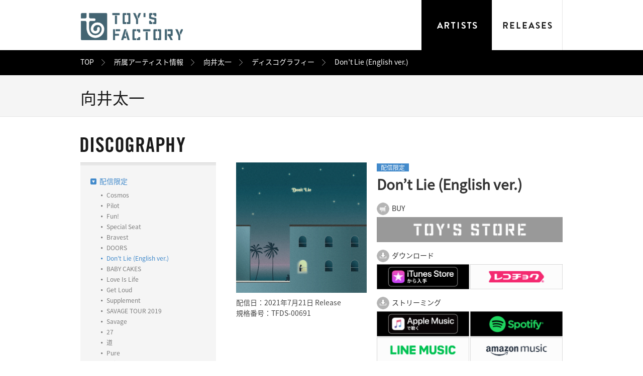

--- FILE ---
content_type: text/html; charset=UTF-8
request_url: https://www.toysfactory.co.jp/artist/taichimukai/disco/2311
body_size: 6680
content:

<!DOCTYPE html>
<html lang="ja">
<head>
<meta charset="utf-8" />
<title>向井太一 | TOY'S FACTORY</title>
<meta http-equiv="Content-Type" content="text/html; charset=utf-8">
<meta name="description" content="向井太一のTOY'S FACTORYオフィシャルサイト内ページでは最新ニュース、ライブ情報、ディスコグラフィなど掲載中！" />
<meta name="keywords" content="TOY'S FACTORY,トイズファクトリー,Mr.Children,ミスターチルドレン,CD,DVD,Music,音楽,アーティスト,試聴, デモ,オーディション,レーベル,グッズ" />
<meta name="viewport" content="width=1040, user-scalable=yes">
<link rel="stylesheet" href="/global/styles/reset.css">
<link rel="stylesheet" href="/global/styles/common.css">
<link rel="stylesheet" href="/global/styles/artists_discography_article.css">
<!-- OG setting -->
<meta property="og:title" content="向井太一 | TOY'S FACTORY">
<meta property="og:type" content="article">
<meta property="og:description" content="向井太一のTOY'S FACTORYオフィシャルサイト内ページでは最新ニュース、ライブ情報、ディスコグラフィなど掲載中！">
<meta property="og:url" content="http://www.toysfactory.co.jp/artist/taichimukai">
<meta property="og:image" content="http://www.toysfactory.co.jp/global/images/sns/TOYS_OGP.png">
<!-- Twitter card setting -->
<!-- meta name="twitter:card" content="summary" -->
<!-- meta name="twitter:site" content="" -->
<!-- meta name="twitter:creator" content="" -->
<!-- meta name="twitter:url" content="" -->
<!-- meta name="twitter:title" content="" -->
<!-- meta name="twitter:description" content="" -->
<!-- meta name="twitter:image" content="" -->

<!-- Google Tag Manager -->
<script>(function(w,d,s,l,i){w[l]=w[l]||[];w[l].push({'gtm.start':
            new Date().getTime(),event:'gtm.js'});var f=d.getElementsByTagName(s)[0],
        j=d.createElement(s),dl=l!='dataLayer'?'&l='+l:'';j.async=true;j.src=
        'https://www.googletagmanager.com/gtm.js?id='+i+dl;f.parentNode.insertBefore(j,f);
    })(window,document,'script','dataLayer','GTM-KNMHKZQ');</script>
<!-- End Google Tag Manager -->

<!--[if lte IE 8]><script type="text/javascript" src="/common/js/html5.js"></script><![endif]-->
<script type="text/javascript" src="/global/scripts/lib/modernizr.js"></script>
<!--[if lte IE 6]><script type="text/javascript" src="/common/js/DD_belatedPNG_0.0.8a-min.js"></script><![endif]-->


<script type="text/javascript">
    if ((navigator.userAgent.indexOf('iPhone') > 0 && navigator.userAgent.indexOf('iPad') == -1) || navigator.userAgent.indexOf('iPod') > 0 || navigator.userAgent.indexOf('Android') > 0) {
        var url = location.pathname;
        if(!url.startsWith('/sp/')){
            location.href = '/sp'+ url;
        }
    }
</script>

</head>

<body id="pagetop">
<!-- Google Tag Manager (noscript) -->
<noscript><iframe src="https://www.googletagmanager.com/ns.html?id=GTM-KNMHKZQ"
                  height="0" width="0" style="display:none;visibility:hidden"></iframe></noscript>
<!-- End Google Tag Manager (noscript) -->

<div id="wrapper">


<!-- HEADER : start -->
<div id="header" class="shadow">
	<!-- header -->
	<div class="container">
		<h1><a href="/"><img src="/global/images/common/head/logo.png" alt="TOY'S FACTORY" width="204" height="55"></a></h1>
		<div class="gnav">
			<ul class="cfx">
				<li>
					<a href="/artist"><img src="/global/images/common/head/btn_artist_focus.png" alt="ARTISTS" width="141" height="100"></a>
					<div class="gnav_artist">
						<dl>
							<dt><a href="/artist">所属アーティスト一覧</a></dt>
							<dd class="cfx">
								<ul class="gnav_artist_1">
									<li><a href="/artist/ammo">ammo</a></li>
									<li><a href="/artist/ano">ano</a></li>
									<li><a href="/artist/bankband">Bank Band</a></li>
									<li><a href="/artist/bokula">bokula.</a></li>
									<li><a href="/artist/brahman">BRAHMAN</a></li>
									<li><a href="/artist/bumpofchicken">BUMP OF CHICKEN</a></li>
									<li><a href="/artist/egowrappin">EGO-WRAPPIN’</a></li>
									<li><a href="/artist/eve">Eve</a></li>
									<li><a href="/artist/fomare">FOMARE</a></li>
									<li><a href="/artist/gaku">GAKU-MC</a></li>
									<li><a href="/artist/hockrockb">hockrockb</a></li>
									<li><a href="/artist/jsw">JUN SKY WALKER(S)</a></li>
									<li><a href="/artist/ki_en">KI_EN</a></li>
									<li><a href="/artist/kuromi">KUROMI</a></li>
									<li><a href="/artist/kvibaba">Kvi Baba </a></li>
									<li><a href="/artist/mrchildren">Mr.Children</a></li>
									<li><a href="/artist/mylittlelover">My Little Lover</a></li>
								</ul>
								<ul class="gnav_artist_2">
									<li><a href="/artist/midnightgrandorchestra">Midnight Grand Orchestra</a></li>
									<li><a href="/artist/oau">OAU</a></li>
									<li><a href="/artist/q_mhz">Q-MHz</a></li>
									<li><a href="/artist/salyu">Salyu</a></li>
									<li><a href="/artist/satoh">SATOH</a></li>
									<li><a href="/artist/sorato">sorato</a></li>
									<li><a href="/artist/sophia1">SOPHIA</a></li>
									<li><a href="/artist/takuinoue">TAKU INOUE</a></li>
									<li><a href="/artist/tele">Tele</a></li>
									<li><a href="/artist/tentwenty">TenTwenty</a></li>
									<li><a href="/artist/usg">UNISON SQUARE GARDEN</a></li>
									<li><a href="/artist/widescreenbaroque">Widescreen Baroque</a></li>
									<li><a href="/artist/won">WON</a></li>
									<li><a href="/artist/yosugala">yosugala</a></li>
									<li><a href="/artist/azsagawa">梓川</a></li>
									<li><a href="/artist/kokoaamano">天野心愛（voice actor）</a></li>
									<li><a href="/artist/ukasuka_g">ウカスカジー</a></li>
								</ul>
								<ul class="gnav_artist_3">
									<li><a href="/artist/ahub">エイハブ</a></li>
									<li><a href="/artist/oisiclemelonpan">おいしくるメロンパン</a></li>
									<li><a href="/artist/katorishingo">香取慎吾</a></li>
									<li><a href="/artist/mikakokomatsu">小松未可子</a></li>
									<li><a href="/artist/subaru_shibutani">渋谷すばる</a></li>
									<li><a href="/artist/harukashiraishi">白石晴香 （voice actor）</a></li>
									<li><a href="/artist/momokoseto">瀬戸桃子（voice actor）</a></li>
									<li><a href="/artist/shotasometani">染谷将太（actor）</a></li>
									<li><a href="/artist/mcm_yodaka">多次元制御機構よだか</a></li>
									<li><a href="/artist/tabuchitomoya">田淵智也</a></li>
									<li><a href="/artist/shoyachiba">千葉翔也（voice actor）</a></li>
									<li><a href="/artist/dempagumi">でんぱ組.inc</a></li>
									<li><a href="/artist/yoshie">中納良恵</a></li>
									<li><a href="/artist/haku">ハク。</a></li>
									<li><a href="/artist/hanyumaigo">羽生まゐご</a></li>
									<li><a href="/artist/harutya">春茶</a></li>
									<li><a href="/artist/makotofurukawa">古川慎（voice actor）</a></li>
								</ul>
								<ul class="gnav_artist_4">
									<li><a href="/artist/maota">まおた</a></li>
									<li><a href="/artist/macaroniempitsu">マカロニえんぴつ</a></li>
									<li><a href="/artist/toshikimasuda">増田俊樹（voice actor）</a></li>
									<li><a href="/artist/mayumurachiaki">眉村ちあき</a></li>
									<li><a href="/artist/memetokyo">ミームトーキョー</a></li>
									<li><a href="/artist/yuzu">ゆず</a></li>
									<li><a href="/artist/riria">りりあ。</a></li>
									<li><a href="/artist/rekishi">レキシ</a></li>
									<li><a href="/artist/ren">れん</a></li>
									<li><a href="/artist/tanuqnfriends">たぬきゅんフレンズ</a></li>
									<li><a href="/artist/kazunoko">かずのこ</a></li>
									<li><a href="/artist/miyoshiyoshimi">美好よしみ</a></li>
									<li><a href="/artist/special">V.A.</a></li>
									<li><a href="/artist/compilation">コンピレーション</a></li>
									<li><a href="/artist/soundtrack">サウンドトラック</a></li>
									<li><a href="/artist/indies">インディーズ</a></li>
									<li><a href="/artist/listalt">その他アーティスト</a></li>
								</ul>
							</dd>
						</dl>
					</div>
				</li>
				<li><a href="/release"><img src="/global/images/common/head/btn_release.png" alt="RELEASES" width="141" height="100"></a></li>
				<!-- li><a href="/story"><img src="/global/images/common/head/btn_story.png" alt="STORY" width="141" height="100"></a></li -->
			</ul>
		</div>
	</div>
<!-- breadcrumb -->

<div class="breadcrumb">
    <div class="breadcrumb_container">
        <ul class="cfx">
            <li class="first"><a href="/">TOP</a></li>
            <li><a href="/artist/">所属アーティスト情報</a></li>
            <li><a href="/artist/taichimukai">向井太一</a></li>
            <li><a href="/artist/taichimukai/disco">ディスコグラフィー</a></li>
            <li>Don’t Lie (English ver.)</li>
        </ul>
    </div>
</div></div>
<!-- HEADER : end -->

<!-- content -->

<!-- ARTICLE : start -->
<div id="article">
	<div class="article_container">
		
		<!-- SECTION : ARTISTS HEADER : start -->
		<div id="artists_header" class="section_liquid">
			<div class="section_container">
				<h2>向井太一</h2>
			</div>
		</div>
		<!-- SECTION : ARTISTS HEADER : end -->
		
		<!-- SECTION : CONTENT : start -->
		<div id="content" class="section_static">
		
			<!-- header -->
			<div class="section_header">
				<h3><img src="/global/images/artists/ttl_discography.png" alt="DISCOGRAPHY" width="209" height="31"></h3>
			</div>
			
			<!-- container -->
			<div class="section_container cfx">
			
				<!-- aside -->
				<div class="section_left">
					<dl id="archive">
						<dd>
							<ul class="yearly">
								<li class="item">
									<span class="item_focus">配信限定</span>
									<ul class="monthly">
										<li><a href="/artist/taichimukai/disco/2580">Cosmos</a></li>
										<li><a href="/artist/taichimukai/disco/2481">Pilot</a></li>
										<li><a href="/artist/taichimukai/disco/2457">Fun!</a></li>
										<li><a href="/artist/taichimukai/disco/2406">Special Seat</a></li>
										<li><a href="/artist/taichimukai/disco/2338">Bravest</a></li>
										<li><a href="/artist/taichimukai/disco/2329">DOORS</a></li>
										<li><span>Don’t Lie (English ver.)</span></li>
										<li><a href="/artist/taichimukai/disco/2239">BABY CAKES</a></li>
										<li><a href="/artist/taichimukai/disco/2233">Love Is Life</a></li>
										<li><a href="/artist/taichimukai/disco/2224">Get Loud </a></li>
										<li><a href="/artist/taichimukai/disco/2159">Supplement</a></li>
										<li><a href="/artist/taichimukai/disco/2140">SAVAGE TOUR 2019</a></li>
										<li><a href="/artist/taichimukai/disco/2046">Savage</a></li>
										<li><a href="/artist/taichimukai/disco/2024">27</a></li>
										<li><a href="/artist/taichimukai/disco/1990">道</a></li>
										<li><a href="/artist/taichimukai/disco/1950">Pure</a></li>
										<li><a href="/artist/taichimukai/disco/1926">リセット</a></li>
										<li><a href="/artist/taichimukai/disco/1916">Crazy</a></li>
										<li><a href="/artist/taichimukai/disco/1879">LOVE</a></li>
										<li><a href="/artist/taichimukai/disco/1863">Siren</a></li>
										<li><a href="/artist/taichimukai/disco/1748">空 feat. SALU</a></li>
										<li><a href="/artist/taichimukai/disco/1713">PLAY</a></li>
										<li><a href="/artist/taichimukai/disco/1699">FLY</a></li>
									</ul>
								</li>
							</ul>
						</dd>
					</dl>
				</div>
				
				<!-- content -->
				<div class="section_right">
					
					<!-- mainview -->
					<div id="mainview" class="cfx">
						<p class="img">
                            <img src="/disco_images/008758__rPVG6Y9ANy66N_9ZOCaUD_KQDB9PL.jpg" width="260" style="margin-bottom: 10px;"><br>
                            <span>

                                                            配信日：2021年7月21日 Release<br>
                                                            規格番号：TFDS-00691<br>
                            </span>

                        </p>
						<div class="box_header" style="padding-bottom: 0px; margin-bottom: 20px;">
							<p class="type"><span>配信限定</span></p>
							<p class="ttl">
								<span class="name">Don’t Lie (English ver.)</span>
								<span class="cap"></span>
							</p>
                            <div class="box_container" style="position: relative;">
                                <dl class="ctg_buy">
                                    <dt>BUY</dt>
                                    <dd>
                                        <ul class="cfx">

                                                                                                                                                <li>
                                                                                                                                                                                                                                                                                                                                                                                                                                                                                                                                                                                                                                                                                                                                                                                                                                                                                                                                                                                                                                                                                                                                                                                                                                                                                                                                                                                                                                                                                                        <img src="/global/images/cp/TOYSSTORE_off.png"
                                                                alt="TOY′S STORE"
                                                                width="370"
                                                                height="50">
                                                                                                            </li>
                                                                                                                                                                                                                                                                                                                                                                                                                                                                                                                                                                                                                                                                                                                                                                                                                                                                                                                                                                                                                                                    
                                        </ul>
                                    </dd>
                                </dl>
                                <dl class="ctg_download">
                                    <dt>ダウンロード</dt>
                                    <dd>
                                        <ul class="cfx">
                                                                                                                                                                                                                                                                                                                                                                                                                                                                                                                                                                                                                            <li>
                                                                                                                                                                                                                                                                                                                                                                                                                                                                                                                                                                                                                                                                                                                                                                                        <a href="https://itunes.apple.com/jp/album/id1575516014?at=10lpgB&ct=4517331072201_al&app=itunes">
                                                                    <img src="/global/images/cp/iTunes.png"
                                                                         alt="iTunes"
                                                                         width="184" height="50">
                                                                </a>
                                                                                                                                                                                                                                                                                                                                                                                                                                                                                                                                                                                                                                                                                                                                                                                                                                    </li>
                                                                                                                                                                                                <li>
                                                                                                                                                                                                                                                                                                                                                                                                                                                                                                                                                                                                                                                                                                                                                                                                                                                                                                            <a href="https://recochoku.jp/song/S1012058450">
                                                                    <img src="/global/images/cp/recochoku.png"
                                                                         alt="レコチョク"
                                                                         width="184" height="50">
                                                                </a>
                                                                                                                                                                                                                                                                                                                                                                                                                                                                                                                                                                                                                                                                                                                </li>
                                                                                                                                                                                                                                                                                                                                                                                                                                                                                                                    </ul>
                                    </dd>
                                </dl>
                                <dl class="ctg_download">
                                    <dt>ストリーミング</dt>
                                    <dd>
                                        <ul class="cfx">
                                                                                                                                                                                                                                                                                                                                                                                                                                                                                                                                                                                                                                                                                                                                                                                                                    <li>
                                                                                                                                                                                                                                                                                                                                                                                                                                                                                                                                                                                                                                                                                                                                                                                                                                                                                                                                                                                                                                <a href="https://geo.music.apple.com/jp/album/dont-lie-english-ver/1575516014?i=1575516020&itsct=music_box_link&itscg=30200&at=11lqwS&ct=songs_don%27t_lie_%28english_ver.%29&app=music&ls=1">
                                                                    <img src="/global/images/cp/AppleMusic.png"
                                                                         alt="Apple Music"
                                                                         width="184" height="50">
                                                                </a>
                                                                                                                                                                                                                                                                                                                                                                                                                                                                                                                                                                                            </li>
                                                                                                                                                                                                <li>
                                                                                                                                                                                                                                                                                                                                                                                                                                                                                                                                                                                                                                                                                                                                                                                                                                                                                                                                                                                                                                                                                                                                                    <a href="http://open.spotify.com/album/4oByL5lvb1RdzWV949W7xG">
                                                                    <img src="/global/images/cp/Spotify.png"
                                                                         alt="Spotify"
                                                                         width="184" height="50">
                                                                </a>
                                                                                                                                                                                                                                                                                                                                                                                                                                                                        </li>
                                                                                                                                                                                                <li>
                                                                                                                                                                                                                                                                                                                                                                                                                                                                                                                                                                                                                                                                                                                                                                                                                                                                                                                                                                                                                                                                                                                                                                                                                                                                        <a href="https://music.line.me/launch?target=album&item=mb00000000022b8c6b&cc=JP&v=1">
                                                                    <img src="/global/images/cp/LINEMUSIC.png"
                                                                         alt="LINE Music"
                                                                         width="184" height="50">
                                                                </a>
                                                                                                                                                                                                                                                                                                                                                    </li>
                                                                                                                                                                                                <li>
                                                                                                                                                                                                                                                                                                                                                                                                                                                                                                                                                                                                                                                                                                                                                                                                                                                                                                                                                                                                                                                                                                                                                                                                                                                                                                                                                                                            <a href="http://music.amazon.co.jp/albums/B098TDKXWG">
                                                                    <img src="/global/images/cp/AmazonMusic.png"
                                                                         alt="Amazon Music"
                                                                         width="184" height="50">
                                                                </a>
                                                                                                                                                                                                                                </li>
                                                                                                                                    </ul>
                                    </dd>
                                </dl>
                            </div>

                        </div>

					</div>

                    <!-- sns -->
                    <div id="social">
                        <ul class="cfx">
                            <li><div class="fb-like" data-href="http://www.toysfactory.co.jp/artist/taichimukai/disco/2311" data-layout="button" data-action="like" data-show-faces="false" data-share="false"></div></li><li><a href="https://twitter.com/share" class="twitter-share-button" data-url="http://www.toysfactory.co.jp/artist/taichimukai/disco/2311" data-text="Don’t Lie (English ver.)" data-lang="en" data-count="none">Tweet</a></li><li><div class="g-plusone" data-size="medium" data-annotation="none"></div></li><li><div class="line-it-button" data-lang="ja" data-type="share-a" data-ver="3" data-url="http://www.toysfactory.co.jp/artist/taichimukai/disco/2311" data-color="default" data-size="small" data-count="false" style="display: none;"></div>
 <script src="https://d.line-scdn.net/r/web/social-plugin/js/thirdparty/loader.min.js" async="async" defer="defer"></script></li>                        </ul>
                    </div>


                    <!-- information -->
                    <div id="info">
                        <p>Digital Single「Don&rsquo;t Lie (English ver.)」<br />2021年7月21日リリース</p>
                    </div>

					


					
					<!-- track list -->
					<div id="track" class="cfx">
						
						<!-- left column -->
						<div class="track_container box_left">
							<!-- item -->
							<div class="track_item">
								<div class="track_info">
									<div class="num">01.</div>
									<div class="ttl">Don’t Lie (English ver.)</div>
								</div>
								<ul class="track_link cfx">
								</ul>
							</div>
                        </div>
						
						<!-- right column -->
						<div class="track_container box_right">

						</div>
						
					</div>
					
				</div>
				
			</div>
			
		</div>
		<!-- SECTION : CONTENT : end -->
		
		<!-- SECTION : RELATED DISCOGRAPHY : start -->
		<!-- SECTION : RELATED DISCOGRAPHY : end -->
		
	</div>
</div>
<!-- ARTICLE : end -->

<!-- /content -->

<!-- FOOTER : start -->
<div id="footer">
	<div class="container">
		
		
		<div class="link cfx">
			<div class="left_column">
				<ul class="content cfx">
					<li><a href="https://store.toysfactory.co.jp/?toys_hp=top" target="_blank"><img src="/global/images/common/foot/toys_store.jpg" alt="TOY'S STORE" width="270" height="60"></li>
                    <li><a href="/docs/demo"><img src="/global/images/common/foot/toys_demo.jpg" alt="Demo and Audition" width="270" height="60"></li>


                </ul>
				<ul class="fnav cfx">
					<li class="first"><a href="/docs/company">会社概要</a></li>
					<li><a href="/docs/recruit">採用情報</a></li>
					<li><a href="/docs/demo">デモ/オーディション</a></li>
					<li><a href="/docs/contentsflow">音源使用申請</a></li>
                    <li><a href="/docs/qanda">FAQ/お問合せ</a></li>
					<li><a href="/docs/sitepolicy">サイトポリシー</a></li>
				</ul>

			</div>
			<div class="right_column">
				<ul class="social cfx">
                    <li class="social_icon"><a href="https://www.instagram.com/toysfactory_jp"><img src="/global/images/common/foot/instagram.svg" alt="Instagram" width="35" height="35"></a></li>
                    <li class="social_icon"><a href="https://www.youtube.com/user/TOYSFACTORYJP" target="_blank"><img src="/global/images/common/foot/youtube.svg" alt="YouTube" width="35" height="35" ></a></li>
					<li class="social_icon"><a href="https://twitter.com/toysfactory"><img src="/global/images/common/foot/twitter.svg" alt="Tweet" width="35" height="35"></a></li>
				</ul>
				<small><img src="/global/images/common/foot/copyright.png" alt="COPYRIGHT &copy; TOY’S FACTORY INC. ALL RIGHTS RESERVED." width="278" height="6"></small>
			</div>
		</div>
		
	</div>
</div>
<!-- FOOTER : end -->


<!-- TOOL : start -->
<div id="tool">
	<div class="container">
		<p class="pagetop"><a href="#pagetop" class="smooth"><img src="/global/images/common/foot/btn_pagetop.png" alt="ページの先頭へ" width="960" height="50"></a></p>
	</div>
</div>
<!-- TOOL : end -->

</div>

<script type="text/javascript" src="/global/scripts/lib/jquery.min.js"></script>
<script type="text/javascript" src="/global/scripts/lib/jquery.plugins.js"></script>
<script type="text/javascript" src="/global/scripts/common.js"></script>

<script type="text/javascript" src="/global/scripts/artists_discography_article.js"></script>

<!-- SNS: facebook -->
<div id="fb-root"></div>
<script>(function(d, s, id) {
  var js, fjs = d.getElementsByTagName(s)[0];
  if (d.getElementById(id)) return;
  js = d.createElement(s); js.id = id;
  js.src = "//connect.facebook.net/ja_JP/sdk.js#xfbml=1&appId=375373602489984&version=v2.0";
  fjs.parentNode.insertBefore(js, fjs);
}(document, 'script', 'facebook-jssdk'));</script>

<!-- SNS: twitter -->
<script>!function(d,s,id){var js,fjs=d.getElementsByTagName(s)[0],p=/^http:/.test(d.location)?'http':'https';if(!d.getElementById(id)){js=d.createElement(s);js.id=id;js.src=p+'://platform.twitter.com/widgets.js';fjs.parentNode.insertBefore(js,fjs);}}(document, 'script', 'twitter-wjs');</script>

<!-- SNS: google+ -->
<script src="https://apis.google.com/js/platform.js" async defer>
  {lang: 'ja'}
</script>

<!-- Google Analytics -->
<script>
  (function(i,s,o,g,r,a,m){i['GoogleAnalyticsObject']=r;i[r]=i[r]||function(){
  (i[r].q=i[r].q||[]).push(arguments)},i[r].l=1*new Date();a=s.createElement(o),
  m=s.getElementsByTagName(o)[0];a.async=1;a.src=g;m.parentNode.insertBefore(a,m)
  })(window,document,'script','//www.google-analytics.com/analytics.js','ga');

  ga('create', 'UA-4294660-1', 'auto');
  ga('send', 'pageview');

</script>


<!-- /Google Analytics -->

<!-- Google Remarket -->
<!-- /Google Remarket -->




</body>
</html>

--- FILE ---
content_type: text/html; charset=utf-8
request_url: https://accounts.google.com/o/oauth2/postmessageRelay?parent=https%3A%2F%2Fwww.toysfactory.co.jp&jsh=m%3B%2F_%2Fscs%2Fabc-static%2F_%2Fjs%2Fk%3Dgapi.lb.en.OE6tiwO4KJo.O%2Fd%3D1%2Frs%3DAHpOoo_Itz6IAL6GO-n8kgAepm47TBsg1Q%2Fm%3D__features__
body_size: 163
content:
<!DOCTYPE html><html><head><title></title><meta http-equiv="content-type" content="text/html; charset=utf-8"><meta http-equiv="X-UA-Compatible" content="IE=edge"><meta name="viewport" content="width=device-width, initial-scale=1, minimum-scale=1, maximum-scale=1, user-scalable=0"><script src='https://ssl.gstatic.com/accounts/o/2580342461-postmessagerelay.js' nonce="SYGMmPq7s8YJubLeS3_fBA"></script></head><body><script type="text/javascript" src="https://apis.google.com/js/rpc:shindig_random.js?onload=init" nonce="SYGMmPq7s8YJubLeS3_fBA"></script></body></html>

--- FILE ---
content_type: text/css
request_url: https://www.toysfactory.co.jp/global/styles/reset.css
body_size: 2658
content:
@charset "utf-8";

@font-face {
	font-family: 'Noto Sans';
	src: url('/global/fonts/NotoSansJP-Regular.otf') format('opentype');
}

/* reset browser settings
------------------------------------------------------------------- */
html, body {
	width: 100%;
	margin: 0;
	padding: 0;
}
body {
	font-size: 14px; /* default font-size :14px */
	line-height: 1;
	/*font-family: HelveticaNeue, Helvetica, 'Noto Sans', "メイリオ", osaka, sans-serif;*/
	font-family: 'Noto Sans', 'メイリオ', osaka, sans-serif;
}
div, p {
	line-height: 1.5;
}
div, p, h1, h2, h3, h4, h5, h6, tr, th, td, dl, dt, dd, a {
	margin: 0;
	padding: 0;
	font-size: 100%;
}
ul, ol, li {
	list-style-type: none;
	margin: 0;
	padding: 0;
}
table {
	border-collapse: collapse;
	border-spacing: 0;
	width: 100%
}
em {
	font-weight: bold;
	font-style: normal;
}
img {
	border: 0;
	margin: 0;
	padding: 0;
	vertical-align: bottom;
	-ms-interpolation-mode: bicubic;
}
input, textarea {
	font-family: 'Noto Sans', 'メイリオ', osaka, sans-serif;
}
a {
	outline:none;
}

/* --------------------------------------
		default font-size: 14px
-----------------------------------------
10px    72%
11px    79%
12px    86%
13px    93%
14px    100%
15px    108%
16px    115%
17px    122%
18px    129%
19px    136%
20px    143%
21px    150%
22px    158%
23px    165%
24px    172%
-----------------------------------------
*/


/* swfarea
------------------------------------------------------------------- */
object, .swfarea:focus {
	outline: none;
}


/* ClearFix
------------------------------------------------------------------- */
.cfx:after,
.clm2layout:after,
#container:after,
#gnav:after {
	content: ".";
	display: block;
	height: 0;
	clear: both;
	visibility: hidden;
}

.cfx,
.clm2layout,
#container,
#gnav {
	display: block; /* for safari firefox3 */
	zoom: 1;  /* for IE 7*/
}

* html .cfx,
* html .clm2layout,
* html #container,
* html #gnav {
	display: inline-block; /* for IE6 */
}

/* IE7 hacks */
*:first-child+html .cfx,
*:first-child+html .clm2layout,
*:first-child+html #container,
*:first-child+html #gnav {
	display: inline-table;
}/* end hacks */



/* common class */
.png {}
.imgover {}
.first {}
.smooth {}



/* --------------------------------------------------
 * UTILITY
 * --------------------------------------------------
 */

/* layout
***************************************************** */

/* float */
.flLeft {
	float: left !important;
}
.flRight {
	float: right !important;
}
.flNone {
	float: none !important;
}

/* position */
.posRel {
	position: relative !important;
}
.posAbs {
	position: absolute !important;
}

/* display */
.disBlk {
	display: block !important;
}
.disIn {
	display: inline !important;
}
.disNone {
	display: none !important;
}
.disInBlk {
	display: inline-block !important;
}
.disTab {
	display: table !important;
}
.disTabCell {
	display: table-cell !important;
}

/* visiblity */
.visVbl {
	visibility: visible;
}
.visHdn {
	visibility: hidden;
}

/* vertical-align */
.vam {
	vertical-align: middle;
}
.vat {
	vertical-align: top;
}
.vab {
	vertical-align: bottom;
}



/* margin */
.mt0 { margin-top: 0 !important;}
.mt5 { margin-top: 5px !important;}
.mt10 { margin-top: 10px !important;}
.mt15 { margin-top: 15px !important;}
.mt20 { margin-top: 20px !important;}
.mt25 { margin-top: 25px !important;}
.mt30 { margin-top: 30px !important;}
.mt35 { margin-top: 35px !important;}
.mt40 { margin-top: 40px !important;}
.mt45 { margin-top: 45px !important;}
.mt50 { margin-top: 50px !important;}
.mt60 { margin-top: 60px !important;}
.mt70 { margin-top: 70px !important;}
.mt80 { margin-top: 80px !important;}
.mt90 { margin-top: 90px !important;}
.mt100 { margin-top: 100px !important;}

.mb0 { margin-bottom: 0 !important;}
.mb5 { margin-bottom: 5px !important;}
.mb10 { margin-bottom: 10px !important;}
.mb15 { margin-bottom: 15px !important;}
.mb20 { margin-bottom: 20px !important;}
.mb25 { margin-bottom: 25px !important;}
.mb30 { margin-bottom: 30px !important;}
.mb35 { margin-bottom: 35px !important;}
.mb40 { margin-bottom: 40px !important;}
.mb45 { margin-bottom: 45px !important;}
.mb50 { margin-bottom: 50px !important;}
.mb60 { margin-bottom: 60px !important;}
.mb70 { margin-bottom: 70px !important;}
.mb80 { margin-bottom: 80px !important;}
.mb90 { margin-bottom: 90px !important;}
.mb100 { margin-bottom: 100px !important;}

.ml0 { margin-left: 0 !important;}
.ml5 { margin-left: 5px !important;}
.ml10 { margin-left: 10px !important;}
.ml15 { margin-left: 15px !important;}
.ml20 { margin-left: 20px !important;}
.ml25 { margin-left: 25px !important;}
.ml30 { margin-left: 30px !important;}
.ml35 { margin-left: 35px !important;}
.ml40 { margin-left: 40px !important;}
.ml45 { margin-left: 45px !important;}
.ml50 { margin-left: 50px !important;}
.ml60 { margin-left: 60px !important;}
.ml70 { margin-left: 70px !important;}
.ml80 { margin-left: 80px !important;}
.ml90 { margin-left: 90px !important;}
.ml100 { margin-left: 100px !important;}

.mr0 { margin-right: 0 !important;}
.mr5 { margin-right: 5px !important;}
.mr10 { margin-right: 10px !important;}
.mr15 { margin-right: 15px !important;}
.mr20 { margin-right: 20px !important;}
.mr25 { margin-right: 25px !important;}
.mr30 { margin-right: 30px !important;}
.mr35 { margin-right: 35px !important;}
.mr40 { margin-right: 40px !important;}
.mr45 { margin-right: 45px !important;}
.mr50 { margin-right: 50px !important;}
.mr60 { margin-right: 60px !important;}
.mr70 { margin-right: 70px !important;}
.mr80 { margin-right: 80px !important;}
.mr90 { margin-right: 90px !important;}
.mr100 { margin-right: 100px !important;}

/* padding */
.pt0 { padding-top: 0 !important;}
.pt1 { padding-top: 1px !important;}
.pt2 { padding-top: 2px !important;}
.pt3 { padding-top: 3px !important;}
.pt4 { padding-top: 4px !important;}
.pt5 { padding-top: 5px !important;}
.pt10 { padding-top: 10px !important;}
.pt15 { padding-top: 15px !important;}
.pt20 { padding-top: 20px !important;}
.pt25 { padding-top: 25px !important;}
.pt30 { padding-top: 30px !important;}
.pt35 { padding-top: 35px !important;}
.pt40 { padding-top: 40px !important;}
.pt45 { padding-top: 45px !important;}
.pt50 { padding-top: 50px !important;}
.pt60 { padding-top: 60px !important;}
.pt70 { padding-top: 70px !important;}
.pt80 { padding-top: 80px !important;}
.pt90 { padding-top: 90px !important;}
.pt100 { padding-top: 100px !important;}

.pb0 { padding-bottom: 0 !important;}
.pb1 { padding-bottom: 1px !important;}
.pb2 { padding-bottom: 2px !important;}
.pb3 { padding-bottom: 3px !important;}
.pb4 { padding-bottom: 4px !important;}
.pb5 { padding-bottom: 5px !important;}
.pb10 { padding-bottom: 10px !important;}
.pb15 { padding-bottom: 15px !important;}
.pb20 { padding-bottom: 20px !important;}
.pb25 { padding-bottom: 25px !important;}
.pb30 { padding-bottom: 30px !important;}
.pb35 { padding-bottom: 35px !important;}
.pb40 { padding-bottom: 40px !important;}
.pb45 { padding-bottom: 45px !important;}
.pb50 { padding-bottom: 50px !important;}
.pb60 { padding-bottom: 60px !important;}
.pb70 { padding-bottom: 70px !important;}
.pb80 { padding-bottom: 80px !important;}
.pb90 { padding-bottom: 90px !important;}
.pb100 { padding-bottom: 100px !important;}

.pl0 { padding-left: 0 !important;}
.pl1 { padding-left: 1px !important;}
.pl2 { padding-left: 2px !important;}
.pl3 { padding-left: 3px !important;}
.pl4 { padding-left: 4px !important;}
.pl5 { padding-left: 5px !important;}
.pl10 { padding-left: 10px !important;}
.pl15 { padding-left: 15px !important;}
.pl20 { padding-left: 20px !important;}
.pl25 { padding-left: 25px !important;}
.pl30 { padding-left: 30px !important;}
.pl35 { padding-left: 35px !important;}
.pl40 { padding-left: 40px !important;}
.pl45 { padding-left: 45px !important;}
.pl50 { padding-left: 50px !important;}
.pl60 { padding-left: 60px !important;}
.pl70 { padding-left: 70px !important;}
.pl80 { padding-left: 80px !important;}
.pl90 { padding-left: 90px !important;}
.pl100 { padding-left: 100px !important;}

.pr0 { padding-right: 0 !important;}
.pr1 { padding-right: 1px !important;}
.pr2 { padding-right: 2px !important;}
.pr3 { padding-right: 3px !important;}
.pr4 { padding-right: 4px !important;}
.pr5 { padding-right: 5px !important;}
.pr10 { padding-right: 10px !important;}
.pr15 { padding-right: 15px !important;}
.pr20 { padding-right: 20px !important;}
.pr25 { padding-right: 25px !important;}
.pr30 { padding-right: 30px !important;}
.pr35 { padding-right: 35px !important;}
.pr40 { padding-right: 40px !important;}
.pr45 { padding-right: 45px !important;}
.pr50 { padding-right: 50px !important;}
.pr60 { padding-right: 60px !important;}
.pr70 { padding-right: 70px !important;}
.pr80 { padding-right: 80px !important;}
.pr90 { padding-right: 90px !important;}
.pr100 { padding-right: 100px !important;}

/* wrap */
.wrap10 { padding: 0 10px; }
.wrap20 { padding: 0 20px; }
.wrap30 { padding: 0 30px; }
.wrap40 { padding: 0 40px; }
.wrap50 { padding: 0 50px; }

/* width */
.w10 { width : 10px; }
.w20 { width : 20px; }
.w30 { width : 30px; }
.w40 { width : 40px; }
.w50 { width : 50px; }
.w60 { width : 60px; }
.w70 { width : 70px; }
.w80 { width : 80px; }
.w90 { width : 90px; }
.w100 { width : 100px; }
.w110 { width : 110px; }
.w120 { width : 120px; }
.w130 { width : 130px; }
.w140 { width : 140px; }
.w150 { width : 150px; }
.w160 { width : 160px; }
.w170 { width : 170px; }
.w180 { width : 180px; }
.w190 { width : 190px; }
.w200 { width : 200px; }
.w210 { width : 210px; }
.w220 { width : 220px; }
.w230 { width : 230px; }
.w240 { width : 240px; }
.w250 { width : 250px; }
.w260 { width : 260px; }
.w270 { width : 270px; }
.w280 { width : 280px; }
.w290 { width : 290px; }
.w300 { width : 300px; }
.w310 { width : 310px; }
.w320 { width : 320px; }
.w330 { width : 330px; }
.w340 { width : 340px; }
.w350 { width : 350px; }
.w360 { width : 360px; }
.w370 { width : 370px; }
.w380 { width : 380px; }
.w390 { width : 390px; }
.w400 { width : 400px; }
.w410 { width : 410px; }
.w420 { width : 420px; }
.w430 { width : 430px; }
.w440 { width : 440px; }
.w450 { width : 450px; }
.w460 { width : 460px; }
.w470 { width : 470px; }
.w480 { width : 480px; }
.w490 { width : 490px; }
.w500 { width : 500px; }
.w510 { width : 510px; }
.w520 { width : 520px; }
.w530 { width : 530px; }
.w540 { width : 540px; }
.w550 { width : 550px; }
.w560 { width : 560px; }
.w570 { width : 570px; }
.w580 { width : 580px; }
.w590 { width : 590px; }


/* font
***************************************************** */

/* font-size */
.fs0 { font-size: 0 !important; }
.fs10 { font-size: 72% !important; }
.fs11 { font-size: 79% !important; }
.fs12 { font-size: 86% !important; }
.fs13 { font-size: 93% !important; }
.fs14 { font-size: 100% !important; }
.fs15 { font-size: 108% !important; }
.fs16 { font-size: 115% !important; }
.fs17 { font-size: 122% !important; }
.fs18 { font-size: 129% !important; }

/* font-color */
.fcBlack { color: #000; }
.fcWhite { color: #fff; }

/* background color */
.bgcLightPink { background-color: #d4b6b4; }
.bgcLightGreen { background-color: #aac293 }

/* font-weight */
.fwBold { font-weight: bold; }
.fwNormal { font-weight: normal; }

/* text */
.tac {
	text-align: center !important;
}
.tar {
	text-align: right !important;
}
.tal {
	text-align: left !important;
}

/* nowrap */
.nowrap {
	white-space: nowrap;
}

/* caption */
.notesList li {
	margin-left: 1em;
	text-indent: -1em;
}

ul.numberList li,
ol.numberList li {
	list-style: decimal;
	margin-left: 1.8em;
}
ul.dotList li,
ol.dotList li {
	list-style: disc;
	margin-left: 1.2em;
}

/* sup sub */
sup,
sub {
	height: 0;
	line-height: 1;
	vertical-align: baseline;
	_vertical-align: bottom;
	position: relative;
}

--- FILE ---
content_type: text/css
request_url: https://www.toysfactory.co.jp/global/styles/common.css
body_size: 2089
content:
@charset "utf-8";

/* --------------------------------------------------
 * 
 * Common
 * 
 * --------------------------------------------------
 */

/* container ---------- */
body {
	background: #fff;
	color: #464646;
}
body.window {
	overflow: hidden;
}

#wrapper {
	position: relative;
	width: 100%;
}

/* link color ---------- */
a {
	color: #464646;
	outline: underline;
}
a:link {
	
}
a:visited {
	
}
a:hover {
	text-decoration: none;
}
a:active {
	text-decoration: none;
}

a.fade {
	-webkit-transition: 0.3s ease-in-out;
	   -moz-transition: 0.3s ease-in-out;
	     -o-transition: 0.3s ease-in-out;
	        transition: 0.3s ease-in-out;
}
a.fade:hover {
	opacity: 0.50;
	filter: alpha(opacity=50);
}

/* --------------------------------------------------
 * LAYER
 * --------------------------------------------------
 */
/* header */
#header {
	position: absolute;
	left: 0;
	top: 0;
	z-index: 400;
}
/* article */
#article {
	position: relative;
	z-index: 100;
}
/* footer */
#footer {

	z-index:450;
	bottom:0;
}
/* tool */
#tool {

	left: 0;
	bottom: 0;
	z-index: 500;
}


/* --------------------------------------------------
 * HEADER
 * --------------------------------------------------
 */

#header {
	width: 100%;
}
#header.shadow {
	height: 115px;
	background: url(/global/images/common/head/bg.png) repeat-x;
}
#header.border {
	border-bottom: 6px solid #000;
}
	/* container */
	#header .container {
		position: relative;
		width: 960px;
		height: 100px;
		margin: 0 auto 0 auto;
	}
		/* logo */
		#header h1 {
			position: relative;
			display: block;
			padding-top: 25px;
		}
		/* global navi */
		#header .gnav {
			position: absolute;
			left: 680px;
			top: 0;
		}
			#header .gnav ul {
				
			}
				#header .gnav li {
					margin-left: -1px;
					float: left;
				}
				#header .gnav li.selected {
					
				}
					#header .gnav li a {
						display: block;
					}
			/* sub menu */
			.gnav_artist {
				position: fixed;
				left: 0;
				top: 100px;
				display: none;
				width: 100%;
				background: #fff;
				border-top: 3px solid #4187c8;
				border-bottom: 1px solid #e0e0e0;
			}
				.gnav_artist dl {
					display: block;
					width: 960px;
					margin: 0 auto;
					padding-top: 26px;
					padding-bottom: 34px;
				}
					.gnav_artist dt {
						display: block;
					}
						.gnav_artist dt a {
							padding-left: 18px;
							background: url(/global/images/common/icon/icon_gnav_1.png) no-repeat left;
							font-size: 100%;
							color: #323232;
							text-decoration: none;
						}
						.gnav_artist dt a:hover {
							background: url(/global/images/common/icon/icon_gnav_1_on.png) no-repeat left;
							color: #4187c8;
						}
					.gnav_artist dd {
						display: block;
						padding-top: 4px;
					}
						#header .gnav .gnav_artist ul {
							float: left;
						}
						#header .gnav .gnav_artist ul.gnav_artist_1 {
							width: 240px;
						}
						#header .gnav .gnav_artist ul.gnav_artist_2 {
							width: 240px;
						}
						#header .gnav .gnav_artist ul.gnav_artist_3 {
							width: 240px;
						}
						#header .gnav .gnav_artist ul.gnav_artist_4 {
							width: 240px;
						}
							#header .gnav .gnav_artist li {
								margin-top: 6px;
								margin-left: 0;
								float: none;
							}
								#header .gnav .gnav_artist li a {
									padding-left: 18px;
									background: url(/global/images/common/icon/icon_gnav_2.png) no-repeat 4px;
									font-size: 86%;
									color: #646464;
									text-decoration: none;
								}
								#header .gnav .gnav_artist li a:hover {
									background: url(/global/images/common/icon/icon_gnav_2_on.png) no-repeat 4px;
									color: #4187c8;
									text-decoration: underline;
								}
	/* breadcrumb */
	.breadcrumb {
		height: 50px;
		background: #000;
	}
		.breadcrumb_container {
			width: 960px;
			margin: 0 auto;
			overflow: hidden;
		}
			.breadcrumb ul {
				display: block;
				width: 2000px;
				padding-top: 14px;
			}
				.breadcrumb li {
					margin-left: 15px;
					padding-left: 25px;
					background: url(/global/images/common/icon/breadcrumb.png) no-repeat left;
					font-size: 100%;
					color: #fff;
					float: left;
				}
				.breadcrumb li.first {
					margin-left: 0;
					padding-left: 0;
					background: none;
				}
					.breadcrumb li a {
						color: #fff;
						text-decoration: none;
					}
					.breadcrumb li a:hover {
						color: #bfbfbf;
					}


/* --------------------------------------------------
 * ARTICLE
 * --------------------------------------------------
 */

#article {
	clear: both;
	width: 100%;
	padding-top: 150px;
}
#article.top {
	padding-top: 100px;
}
	#article .article_container {
		position: relative;
		width: 100%;
		padding-bottom:200px;
	}
		/* section : max width 960px */
		#article .section_static {
			clear: both;
			width: 960px;
			margin: 0 auto 0 auto;
		}
		/* section : fixed window width */
		#article .section_liquid {
			clear: both;
			width: 100%;
		}
		
		
		/* --------------------------------------------------
		 * SECTION | ARTISTS HEADER
		 * --------------------------------------------------
		 */
		#artists_header {
			background: #f5f5f5;
			border-bottom: 1px solid #e6e6e6;
		}
			#artists_header .section_container {
				width: 960px;
				margin: 0 auto 0 auto;
				padding-top: 28px;
				padding-bottom: 18px;
			}
				/* title */
				#artists_header h2 {
					font-size: 229%;
					font-weight: normal;
					color: #191919;
					line-height: 1.15;
				}
				/* local navi */
				#artists_header .nav {
					margin-left: -28px;
				}
					#artists_header .nav ul li {
						position: relative;
						display: block;
						background: url(/global/images/artists/artist_nav_line.png) no-repeat left;
						float: left;
						font-size: 86%;
						line-height: 1.1;
					}
					#artists_header .nav ul li.first {
						background: none;
					}
						#artists_header .nav ul li a {
							position: relative;
							display: block;
							padding: 18px 28px;
						}
						#artists_header .nav ul li span {
							position: relative;
							display: block;
							padding: 18px 28px;
						}
							#artists_header .nav ul li img {
								vertical-align: bottom;
							}
							
						#artists_header .nav ul li span.new {
							position: absolute;
							top: -2px;
							right: -12px;
							z-index: 10;
							display: block;
							width: 40px;
							height: 30px;
							padding: 0;
						}
		
		
		/* --------------------------------------------------
		 * ASIDE | COMPANY
		 * --------------------------------------------------
		 */
		#company_aisde {
			padding-top: 26px;
			padding-bottom: 32px;
			padding-left: 20px;
			background: #f5f5f5 url(/global/images/artists/archive_top.png) repeat-x top;
		}
			#company_aisde li {
				margin-top: 6px;
			}
			#company_aisde li.focus {
				
			}
				#company_aisde li a {
					display: block;
					padding-left: 10px;
					background: url(/global/images/artists/archive_list_icon.png) no-repeat left 7px;
					font-size: 100%;
					color: #7d7d7d;
					text-decoration: none;
				}
				#company_aisde li a:hover {
					background: url(/global/images/artists/archive_list_icon_on.png) no-repeat left 7px;
					color: #428acb;
					text-decoration: underline;
				}
				#company_aisde li span {
					display: block;
					padding-left: 10px;
					background: url(/global/images/artists/archive_list_icon_on.png) no-repeat left 7px;
					font-size: 100%;
					color: #428acb;
				}
				#company_aisde .submenu *{
					background-image:none;
				}


/* --------------------------------------------------
 * FOOTER
 * --------------------------------------------------
 */
#footer {
	clear: both;
	width: 100%;
	padding-bottom: 75px;
	background: #f5f5f5;
}
	#footer .container {
		position: relative;
		width: 960px;
		margin: 0 auto 0 auto;
	}
		/* feature */
		#footer .feature {
			padding-top: 30px;
		}
			#footer .feature ul {
				margin-left: -9px;
			}
				#footer .feature li {
					margin-left: 9px;
					float: left;
				}
		/* link */
		#footer .link {
			clear: both;
			padding-top: 20px;
		}
			#footer .link .left_column {
				float: left;
			}
				/* content */
				#footer .content {
					margin-left: -20px;
				}
					#footer .content li {
						margin-left: 20px;
						float: left;
					}
				/* fnav */
				#footer .fnav {
					clear: both;
					padding-top: 15px;
				}
					#footer .fnav li {
						margin-left: 12px;
						padding-left: 12px;
						background: url(/global/images/common/foot/line.png) no-repeat left;
						font-size: 86%;
						float: left;
					}
					#footer .fnav li.first {
						margin-left: 0;
						padding-left: 0;
						background: none;
					}
						#footer .fnav li a {
							color: #7d7d7d;
							text-decoration: none;
						}
						#footer .fnav li a:hover {
							text-decoration: underline;
						}
			#footer .link .right_column {
				float: right;
			}
				/* social */
				#footer .social {
					clear: both;
					padding-top: 10px;
					margin-left: -2px;
				}
					#footer .social li {
						margin-left: 2px;
						float: right;
					}
					#footer .social_icon{
						padding-left: 16px;
					}
				/* copyright */
				#footer small {
					clear: both;
					display: block;
					padding-top: 7px;
					text-align: right;
				}
		




/* --------------------------------------------------
 * TOOL
 * --------------------------------------------------
 */
#tool {
	clear: both;
	width: 100%;
}
	#tool .container {
		
	}
		/* pagetop */
		#tool .pagetop {
			
		}
			#tool .pagetop a {
				display: block;
				width: 100%;
				background: #191919;
				text-align: center;
			}
			#tool .pagetop a:hover {
				background: #969696;
			}




